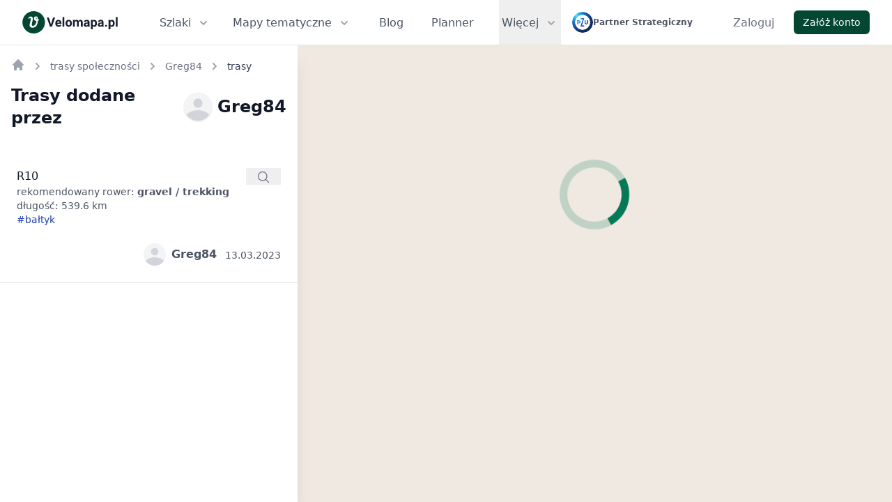

--- FILE ---
content_type: text/html; charset=utf-8
request_url: https://velomapa.pl/profile/6452/trasy
body_size: 6977
content:
<!DOCTYPE html>
<html lang="pl" class="h-full">
  <head>

      <meta name="robots" content="index, follow">

    <link rel="apple-touch-icon" href="/images/brand/logo-rect-180.png">
    <link rel="apple-touch-icon" sizes="152x152" href="/images/brand/logo-rect-152.png">
    <link rel="apple-touch-icon" sizes="167x167" href="/images/brand/logo-rect-167.png">
    <link rel="apple-touch-icon" sizes="180x180" href="/images/brand/logo-rect-180.png">

    <meta charset="utf-8">
    <meta http-equiv="X-UA-Compatible" content="IE=edge">
    <meta name="viewport" content="width=device-width, initial-scale=1.0">
    <title>Trasy użytkownika Greg84</title>
    <meta name="description" content="Informacje na temat szlaków rowerowych. Znajdź inspirację i zaplanuj niezapomnianą wycieczkę.">

    <meta property="og:title" content="Trasy użytkownika Greg84">
    <meta property="og:image" content="https://velomapa.pl/images/landing-page-2-96308bb404e88851d963b75eea2d3fe1.png?vsn=d">
    <meta property="og:image:type" content="image/png">
    <meta property="og:description" content="Informacje na temat szlaków rowerowych. Znajdź inspirację i zaplanuj niezapomnianą wycieczkę.">
    <meta property="og:site_name" content="Velomapa.pl">
    <meta property="og:type" content="website">
    <meta property="og:url" content="https://velomapa.pl/profile/6452/trasy">

    <link rel="canonical" href="https://velomapa.pl/profile/6452/trasy">

    <script>
      if (typeof globalThis === 'undefined' && typeof window !== 'undefined') {
        window.globalThis = window
      }
    </script>


    <meta name="twitter:card" content="summary_large_image">

    <meta name="convertiser-verification" content="09aa6551943c9e990a6f25d2eb40f3b6b74e53ed">

      <script async src="https://www.googletagmanager.com/gtag/js?id=G-3VCH8BWBXD">
      </script>

      <script>
        window.dataLayer = window.dataLayer || [];
        window.gtag = function gtag(){dataLayer.push(arguments);}
        gtag('js', new Date());
        gtag('config', 'G-3VCH8BWBXD');
      </script>

    <link rel="stylesheet" href="/assets/ui-ae155e4ba1166d0e0d7fe13f92e81509.css?vsn=d">

      <link rel="stylesheet" href="/assets/velomap-336a73e6d47e10be23af5f348f56f07a.css?vsn=d">



    <meta content="EG8RFgAKLDEMIjgCUBk8SjcBKgILBSwUJYrczzhTksZD3Uh-YOhkr7IC" name="csrf-token">

    <script>
      window.VELO_CONSTANTS = {
        imagesBucketEndpoint: `https://img.velomapa.pl`,
        userRouteShowPath:`/trasy/user_route_id_placeholder`,
        cyclingRouteShowPath: `/szlaki/slug_placeholder`,
        raceShowPath: `/imprezy/slug_placeholder`,
        collectionRaceShowPath: `/trasy/slug_placeholder`,
        raceNextShowPath: `/imprezy/SLUG_PLACEHOLDER#eidRACE_EVENT_ID`,
        poiIconPaths: {
          accommodation: `/images/zondicons/poi_accommodation-f116b8e312670f85003c5370fb7a9fc3.svg?vsn=d`,
          gastronomy: `/images/zondicons/poi_gastronomy-77fa04bee0eab502f19530668b607bc5.svg?vsn=d`,
          attraction: `/images/zondicons/poi_attraction-858d2efb3bdf0dd837734ae30e3e8df2.svg?vsn=d`,
          attraction_business: `/images/zondicons/poi_attraction-858d2efb3bdf0dd837734ae30e3e8df2.svg?vsn=d`,
          photo: `/images/zondicons/poi_photo-a174b8e664a043fceab15c967c8acced.svg?vsn=d`,
          other: `/images/zondicons/poi-094e0f00baf2f3b871ffca6c078eae08.svg?vsn=d`,
          other_active: `/images/zondicons/poi_active-6c83579162b905c6afa87799e8e89e9f.svg?vsn=d`,
          bike_rental: `/images/zondicons/poi_bike_rental-dc7f468e233db050ba4bf5650614987a.svg?vsn=d`,
          camp_site: `/images/zondicons/poi_camp_site-6fe59e6bbc176b0a903ae466c4710148.svg?vsn=d`
        },
        userProfilePath: `/profile/USER_ID`,
        poiShowPath: `/miejsca/POI_SLUG`,
        postTrackDownloadPath: `/blog/post-track/POST_TRACK_ID/download-gpx`,
        cityCyclingRoutesPath: `/trasy/miasta/CITY_SLUG`,
        bookingLogoPath: `/images/icons/booking-025d4f263f34a07c5a2f1a0353112346.svg?vsn=d`,
        cyclingRoutesSearchPath : `/api-internal/cycling-routes/search`,
      }

    </script>

    <noscript>
      <style>
        #js-hidable-content {
          display: block !important;
        }

        #js-hidable-content__button {
          display: none !important;
        }
      </style>
    </noscript>

  </head>
  <body class="bg-white h-full" data-view-name="UserRouteIndexView">
    <noscript>
      <div class="bg-red-50 p-4 px-4 lg:px-8 flash-alert" role="alert">
        <div class="text-sm text-red-900">
          <p>Do poprawnego działania strony potrzebny jest włączony JavaScript.</p>
        </div>
      </div>
    </noscript>


    <div class="h-full flex flex-col">
  
    <!--
  Tailwind UI components require Tailwind CSS v1.8 and the @tailwindcss/ui plugin.
  Read the documentation to get started: https://tailwindui.com/documentation
-->
<nav class="border-gray-300/60 border-b bg-white">
  <div class="mx-auto px-6 sm:px-8 lg:px-8">
    <div class="flex justify-between h-16">
      <div class="flex">
        <div class="flex-shrink-0 flex items-center mr-6 gap-x-4">
          <a href="/">
            <img alt="Velomapa logo" loading="lazy" src="/images/brand/logo-text-e5bd6c336ec2cb9250a4ebbe50ce9f93.svg?vsn=d" style="width: 137px; height: 32px">
          </a>
        </div>

        <div class="hidden lg:ml-4 xl:ml-8 lg:flex mr-4">
          <div class="relative inline-flex">
<a class="inline-flex items-center px-1 pt-1 border-b-2 border-transparent text-sm xl:text-base font-medium leading-5 text-gray-600 hover:text-gray-700 hover:border-gray-300 focus:outline-none focus:text-gray-700 focus:border-gray-300 transition duration-150 ease-in-out" href="/szlaki" id="js-flyout-menu__routes_button">
              Szlaki
              <svg class="ml-2 text-gray-400 h-5 w-5 group-hover:text-gray-600 group-focus:text-gray-600 transition ease-in-out duration-150" xmlns="http://www.w3.org/2000/svg" viewBox="0 0 20 20" fill="currentColor">
                <path fill-rule="evenodd" d="M5.293 7.293a1 1 0 011.414 0L10 10.586l3.293-3.293a1 1 0 111.414 1.414l-4 4a1 1 0 01-1.414 0l-4-4a1 1 0 010-1.414z" clip-rule="evenodd"></path>
              </svg>
</a>
            <div id="js-flyout-menu__routes" class="hidden absolute left-0 mt-12 px-2 sm:px-0" style="min-width: 200px;">
              <div class="rounded-lg shadow-lg ring-1 ring-black ring-opacity-5 relative" style="z-index: 9999;">
                <div class="rounded-lg shadow-xs overflow-hidden">
                  <div class="bg-white px-5 py-6 shadow-lg">
                    <ul class="space-y-2">
                      <li>
                        <a class="text-base leading-6 text-gray-600 hover:text-gray-900 hover:underline" href="/szlaki">Mapa szlaków</a>
                      </li>
                      <li>
                        <a class="text-base leading-6 text-gray-600 hover:text-gray-900 hover:underline" href="/trasy/regiony">Regiony rowerowe</a>
                      </li>

                      <li>
<a class="text-base leading-6 text-gray-600 hover:text-gray-900 hover:underline" href="/trasy">
                          Trasy społeczności
</a>
                      </li>

                      <li>
                        <a class="text-base leading-6 text-gray-600 hover:text-gray-900 hover:underline" href="/wojewodztwa">Województwa - trasy</a>
                      </li>
                    </ul>
                  </div>
                </div>
              </div>
            </div>
          </div>

          <div class="ml-6 relative inline-flex">
<a class="inline-flex items-center px-1 pt-1 border-b-2 border-transparent text-sm xl:text-base font-medium leading-5 text-gray-600 hover:text-gray-700 hover:border-gray-300 focus:outline-none focus:text-gray-700 focus:border-gray-300 transition duration-150 ease-in-out" href="/mapy" id="js-flyout-menu__maps_button">
              Mapy tematyczne
              <svg class="ml-2 text-gray-400 h-5 w-5 group-hover:text-gray-600 group-focus:text-gray-600 transition ease-in-out duration-150" xmlns="http://www.w3.org/2000/svg" viewBox="0 0 20 20" fill="currentColor">
                <path fill-rule="evenodd" d="M5.293 7.293a1 1 0 011.414 0L10 10.586l3.293-3.293a1 1 0 111.414 1.414l-4 4a1 1 0 01-1.414 0l-4-4a1 1 0 010-1.414z" clip-rule="evenodd"></path>
              </svg>
</a>
            <div id="js-flyout-menu__maps" class="hidden absolute left-0 mt-12 px-2 sm:px-0" style="min-width: 250px;">
              <div class="rounded-lg shadow-lg ring-1 ring-black ring-opacity-5 relative" style="z-index: 9999;">
                <div class="rounded-lg shadow-xs overflow-hidden">
                  <div class="bg-white px-5 py-6 shadow-lg">
                    <ul class="space-y-2">
                      <li>
                        <a class="text-base leading-6 text-gray-600 hover:text-gray-900 hover:underline" href="/mapy/parki">Mapa parków w Polsce</a>
                      </li>

                      <li>
                        <a class="text-base leading-6 text-gray-600 hover:text-gray-900 hover:underline" href="/mapy/zanocuj-w-lesie">Mapa Zanocuj W Lesie</a>
                      </li>

                      <li>
                        <a class="text-base leading-6 text-gray-600 hover:text-gray-900 hover:underline" href="/infra">Mapa infrastruktury</a>
                      </li>
                    </ul>
                  </div>
                </div>
              </div>
            </div>
          </div>

          <a class="ml-6 xl:ml-8 inline-flex items-center px-1 pt-1 border-b-2 border-transparent text-sm xl:text-base font-medium leading-5 text-gray-600 hover:text-gray-700 hover:border-gray-300 focus:outline-none focus:text-gray-700 focus:border-gray-300 transition duration-150 ease-in-out" href="/blog">Blog</a>

          <a class="ml-6 xl:ml-8 inline-flex items-center px-1 pt-1 border-b-2 border-transparent text-sm xl:text-base font-medium leading-5 text-gray-600 hover:text-gray-700 hover:border-gray-300 focus:outline-none focus:text-gray-700 focus:border-gray-300 transition duration-150 ease-in-out" href="https://velomapa.pl/linki/veloplanner-nav" rel="nofollow" target="_blank">Planner</a>

            <div class="relative inline-flex">
              <button id="js-flyout-menu__button" class="ml-6 xl:ml-8 inline-flex items-center px-1 pt-1 border-b-2 border-transparent text-sm xl:text-base font-medium leading-5 text-gray-600 focus:outline-none focus:text-gray-700 focus:border-gray-300" aria-expanded="false">
                <span>Więcej</span>

                <svg aria-hidden="true" class="ml-2 text-gray-400 h-5 w-5 group-hover:text-gray-600 group-focus:text-gray-600 transition ease-in-out duration-150" xmlns="http://www.w3.org/2000/svg" viewBox="0 0 20 20" fill="currentColor">
                  <path fill-rule="evenodd" d="M5.293 7.293a1 1 0 011.414 0L10 10.586l3.293-3.293a1 1 0 111.414 1.414l-4 4a1 1 0 01-1.414 0l-4-4a1 1 0 010-1.414z" clip-rule="evenodd"></path>
                </svg>
              </button>
              <!--
                  Flyout menu, show/hide based on flyout menu state.

                  Entering: "transition ease-out duration-200"
                    From: "opacity-0 translate-y-1"
                    To: "opacity-100 translate-y-0"
                  Leaving: "transition ease-in duration-150"
                    From: "opacity-100 translate-y-0"
                    To: "opacity-0 translate-y-1"
                -->
              <div id="js-flyout-menu" class="hidden absolute right-0 mt-12 px-2 w-screen max-w-2xl sm:px-0">
                <div class="rounded-lg shadow-lg ring-1 ring-black ring-opacity-5 relative" style="z-index: 9999;">
                  <div class="rounded-lg shadow-xs overflow-hidden">
                    <div class="bg-white px-5 py-6 shadow-lg">
                      <div class="grid grid-cols-3 gap-8">

                          <div>
<a href="/szlaki">
                              <p class="text-sm leading-5 font-semibold text-gray-400 hover:text-gray-800 tracking-wider">
                                POPULARNE SZLAKI
                              </p>
</a>
                            <ul class="mt-2 space-y-2">

                                <li class="overflow-break-word">
<a class="text-base leading-6 text-gray-600 hover:text-gray-900" href="/szlaki/szlak-orlich-gniazd">
                                    Szlak Orlich Gniazd
</a>
                                </li>

                                <li class="overflow-break-word">
<a class="text-base leading-6 text-gray-600 hover:text-gray-900" href="/szlaki/velo-dunajec">
                                    Velo Dunajec
</a>
                                </li>

                                <li class="overflow-break-word">
<a class="text-base leading-6 text-gray-600 hover:text-gray-900" href="/szlaki/velo-baltica-eurovelo-10-13-r10">
                                    Velo Baltica - EuroVelo 10/13 - R10
</a>
                                </li>

                                <li class="overflow-break-word">
<a class="text-base leading-6 text-gray-600 hover:text-gray-900" href="/szlaki/velo-czorsztyn">
                                    Velo Czorsztyn
</a>
                                </li>

                                <li class="overflow-break-word">
<a class="text-base leading-6 text-gray-600 hover:text-gray-900" href="/szlaki/szlak-wokol-tatr">
                                    Szlak Wokół Tatr
</a>
                                </li>

                                <li class="overflow-break-word">
<a class="text-base leading-6 text-gray-600 hover:text-gray-900" href="/szlaki/alpe-adria">
                                    Alpe Adria
</a>
                                </li>

                            </ul>
                          </div>


                          <div>
<a href="/szlaki/regiony">
                              <p class="text-sm leading-5 font-semibold text-gray-400 hover:text-gray-800 tracking-wider uppercase">
                                POPULARNE REGIONY
                              </p>
</a>
                            <ul class="mt-2 space-y-2">

                                <li class="overflow-break-word">
<a class="text-base leading-6 text-gray-600 hover:text-gray-900" href="/szlaki/regiony/kaszubska-marszruta">
                                    Kaszubska Marszruta
</a>
                                </li>

                                <li class="overflow-break-word">
<a class="text-base leading-6 text-gray-600 hover:text-gray-900" href="/szlaki/regiony/wislana-trasa-rowerowa">
                                    Wiślana Trasa Rowerowa
</a>
                                </li>

                                <li class="overflow-break-word">
<a class="text-base leading-6 text-gray-600 hover:text-gray-900" href="/szlaki/regiony/dolina-baryczy">
                                    Dolina Baryczy
</a>
                                </li>

                                <li class="overflow-break-word">
<a class="text-base leading-6 text-gray-600 hover:text-gray-900" href="/szlaki/regiony/strefa-mtb-sudety">
                                    Strefa MTB Sudety
</a>
                                </li>

                                <li class="overflow-break-word">
<a class="text-base leading-6 text-gray-600 hover:text-gray-900" href="/szlaki/regiony/szlaki-kanalu-elblaskiego">
                                    Szlaki Kanału Elbląskiego
</a>
                                </li>

                                <li class="overflow-break-word">
<a class="text-base leading-6 text-gray-600 hover:text-gray-900" href="/szlaki/regiony/bornholm-rowerem">
                                    Bornholm rowerem
</a>
                                </li>

                            </ul>
                          </div>

                        <div>
                          <ul class="space-y-2">
                            <li class="overflow-break-word">
                              <a class="text-base leading-6 text-gray-600 hover:text-gray-900" href="/miejsca">Miejsca przyjazne rowerzystom</a>
                            </li>

                            <li class="overflow-break-word">
                              <a class="text-base leading-6 text-gray-600 hover:text-gray-900" href="/o-projekcie">O projekcie</a>
                            </li>

                            <li class="overflow-break-word">
                              <a class="text-base leading-6 text-gray-600 hover:text-gray-900" href="/kontakt">Kontakt</a>
                            </li>
                          </ul>
                        </div>
                      </div>
                    </div>
                  </div>
                </div>
              </div>
            </div>

        </div>

        <div class="flex items-center block">
          <a href="https://www.pzu.pl/" target="_blank" rel="nofollow noopener noreferrer" class="hover:opacity-85 flex items-center gap-x-3">
            <img alt="PZU logo" class="w-auto" loading="lazy" src="/images/pzu/podstawowe-da43bd9484700c8cca329f561a87d55e.svg?vsn=d" style="height: 30px">

            <p class="text-xs font-semibold hidden lg:block text-gray-600">
              Partner Strategiczny
            </p>
          </a>
        </div>
      </div>

      <div class="hidden lg:inline-flex">
        <div class="relative inline-flex">

    <div class="inline-flex items-center">
      <a class="ml-8 inline-flex items-center px-1 pt-1 border-b-2 border-transparent text-md font-medium leading-5 text-gray-500 hover:text-gray-700 hover:border-gray-300 focus:outline-none focus:text-gray-700 focus:border-gray-300 transition duration-150 ease-in-out" href="/zaloguj" rel="nofollow">Zaloguj</a>

      <div>
        <a href="/rejestracja" rel="nofollow" class="inline-flex items-center rounded-md px-3 py-2 text-sm font-medium leading-4 border border-transparent bg-primary text-white shadow-sm hover:bg-primary-hover ml-6">
  
          Załóż konto
        
</a>
      </div>
    </div>

</div>
      </div>
      <!-- Mobile menu -->
      <div class="-mr-2 flex items-center lg:hidden">
        <!-- Mobile menu button -->
        <button id="js-navbar-mobile-menu-button" class="menu-button--open inline-flex items-center justify-center p-2 rounded-md text-gray-400 hover:text-gray-600 hover:bg-gray-100 focus:outline-none focus:bg-gray-100 focus:text-gray-600 transition duration-150 ease-in-out" aria-label="Main menu" aria-expanded="false">
          <!-- Icon when menu is closed. -->
          <!--
            Heroicon name: menu

            Menu open: "hidden", Menu closed: "block"
          -->
          <svg class="menu-button-icon--open block h-6 w-6" xmlns="http://www.w3.org/2000/svg" fill="none" viewBox="0 0 24 24" stroke="currentColor">
            <path stroke-linecap="round" stroke-linejoin="round" stroke-width="2" d="M4 6h16M4 12h16M4 18h16"></path>
          </svg>
          <!-- Icon when menu is open. -->
          <!--
            Heroicon name: x

            Menu open: "block", Menu closed: "hidden"
          -->
          <svg class="menu-button-icon--close h-6 w-6" xmlns="http://www.w3.org/2000/svg" fill="none" viewBox="0 0 24 24" stroke="currentColor">
            <path stroke-linecap="round" stroke-linejoin="round" stroke-width="2" d="M6 18L18 6M6 6l12 12"></path>
          </svg>
        </button>
      </div>
    </div>
  </div>
  <!--
    Mobile menu, toggle classes based on menu state.

    Menu open: "block", Menu closed: "hidden"
  -->
  <div id="js-navbar-mobile-menu" class="hidden lg:hidden border-b bg-white">
    <div class="pt-2 pb-3 border-b">
      <a class="mt-1 block pl-3 pr-4 py-2 border-l-4 border-transparent text-base font-medium text-gray-600 hover:text-gray-800 hover:bg-gray-50 hover:border-gray-300 focus:outline-none focus:text-gray-800 focus:bg-gray-50 focus:border-gray-300 transition duration-150 ease-in-out" href="/szlaki">Szlaki</a>

      <a class="mt-1 block pl-3 pr-4 py-2 border-l-4 border-transparent text-base font-medium text-gray-600 hover:text-gray-800 hover:bg-gray-50 hover:border-gray-300 focus:outline-none focus:text-gray-800 focus:bg-gray-50 focus:border-gray-300 transition duration-150 ease-in-out" href="/miejsca">Miejsca Przyjazne Rowerzystom</a>

      <a class="mt-1 block pl-3 pr-4 py-2 border-l-4 border-transparent text-base font-medium text-gray-600 hover:text-gray-800 hover:bg-gray-50 hover:border-gray-300 focus:outline-none focus:text-gray-800 focus:bg-gray-50 focus:border-gray-300 transition duration-150 ease-in-out" href="/trasy/regiony">Regiony rowerowe</a>
<a class="mt-1 block pl-3 pr-4 py-2 border-l-4 border-transparent text-base font-medium text-gray-600 hover:text-gray-800 hover:bg-gray-50 hover:border-gray-300 focus:outline-none focus:text-gray-800 focus:bg-gray-50 focus:border-gray-300 transition duration-150 ease-in-out" href="/trasy">
        Trasy społeczności
</a>
      <div class="border-b pt-2 mb-2"></div>

      <a class="mt-1 block pl-3 pr-4 py-2 border-l-4 border-transparent text-base font-medium text-gray-600 hover:text-gray-800 hover:bg-gray-50 hover:border-gray-300 focus:outline-none focus:text-gray-800 focus:bg-gray-50 focus:border-gray-300 transition duration-150 ease-in-out" href="/blog">Blog</a>

      <a class="mt-1 block pl-3 pr-4 py-2 border-l-4 border-transparent text-base font-medium text-gray-600 hover:text-gray-800 hover:bg-gray-50 hover:border-gray-300 focus:outline-none focus:text-gray-800 focus:bg-gray-50 focus:border-gray-300 transition duration-150 ease-in-out" href="https://velomapa.pl/linki/veloplanner-nav" rel="nofollow" target="_blank">Planner</a>
    </div>

    <div class="border-b pb-4">
      
  <div class="items-center">
    <div class="px-3 mt-3">
      <a href="/zaloguj" rel="nofollow" class="inline-flex items-center rounded-md px-3 py-2 text-sm font-medium leading-4 border border-gray-300 bg-white text-gray-700 shadow-sm hover:bg-gray-50 w-full flex justify-center">
  
        Zaloguj
      
</a>
    </div>

    <div class="px-3 mt-3">
      <a href="/rejestracja" rel="nofollow" class="inline-flex items-center rounded-md px-3 py-2 text-sm font-medium leading-4 border border-transparent bg-primary text-white shadow-sm hover:bg-primary-hover w-full flex justify-center">
  
        Załóż konto
      
</a>
    </div>
  </div>

    </div>

    <div>
      <a class="mt-1 block pl-3 pr-4 py-2 border-l-4 border-transparent text-base font-medium text-gray-600 hover:text-gray-800 hover:bg-gray-50 hover:border-gray-300 focus:outline-none focus:text-gray-800 focus:bg-gray-50 focus:border-gray-300 transition duration-150 ease-in-out" href="/mapy">Mapy tematyczne</a>

      <a class="mt-1 block pl-3 pr-4 py-2 border-l-4 border-transparent text-base font-medium text-gray-600 hover:text-gray-800 hover:bg-gray-50 hover:border-gray-300 focus:outline-none focus:text-gray-800 focus:bg-gray-50 focus:border-gray-300 transition duration-150 ease-in-out" href="/infra">Mapa infrastruktury rowerowej</a>

      <a class="mt-1 block pl-3 pr-4 py-2 border-l-4 border-transparent text-base font-medium text-gray-600 hover:text-gray-800 hover:bg-gray-50 hover:border-gray-300 focus:outline-none focus:text-gray-800 focus:bg-gray-50 focus:border-gray-300 transition duration-150 ease-in-out" href="/mapy/parki">Mapa parków w Polsce</a>

      <a class="mt-1 block pl-3 pr-4 py-2 border-l-4 border-transparent text-base font-medium text-gray-600 hover:text-gray-800 hover:bg-gray-50 hover:border-gray-300 focus:outline-none focus:text-gray-800 focus:bg-gray-50 focus:border-gray-300 transition duration-150 ease-in-out" href="/mapy/zanocuj-w-lesie">Mapa Zanocuj W Lesie</a>

      <a class="mt-1 block pl-3 pr-4 py-2 border-l-4 border-transparent text-base font-medium text-gray-600 hover:text-gray-800 hover:bg-gray-50 hover:border-gray-300 focus:outline-none focus:text-gray-800 focus:bg-gray-50 focus:border-gray-300 transition duration-150 ease-in-out" href="/wojewodztwa">Województwa - trasy</a>

      <a class="mt-1 block pl-3 pr-4 py-2 border-l-4 border-transparent text-base font-medium text-gray-600 hover:text-gray-800 hover:bg-gray-50 hover:border-gray-300 focus:outline-none focus:text-gray-800 focus:bg-gray-50 focus:border-gray-300 transition duration-150 ease-in-out" href="/o-projekcie">O projekcie</a>

      <a class="mt-1 block pl-3 pr-4 py-2 border-l-4 border-transparent text-base font-medium text-gray-600 hover:text-gray-800 hover:bg-gray-50 hover:border-gray-300 focus:outline-none focus:text-gray-800 focus:bg-gray-50 focus:border-gray-300 transition duration-150 ease-in-out" href="/kontakt">Kontakt</a>

        <div class="pb-2">
<a href="/szlaki">
            <p class="text-sm leading-5 font-semibold text-gray-400 hover:text-gray-800 tracking-wider pl-3 pr-4 pt-3">
              POPULARNE SZLAKI
            </p>
</a>

<a class="mt-1 block pl-3 pr-4 py-2 border-l-4 border-transparent text-base font-medium text-gray-600 hover:text-gray-800 hover:bg-gray-50 hover:border-gray-300 focus:outline-none focus:text-gray-800 focus:bg-gray-50 focus:border-gray-300 transition duration-150 ease-in-out" href="/szlaki/szlak-orlich-gniazd">
              <span class="overflow-break-word">
                Szlak Orlich Gniazd
              </span>
</a>

<a class="mt-1 block pl-3 pr-4 py-2 border-l-4 border-transparent text-base font-medium text-gray-600 hover:text-gray-800 hover:bg-gray-50 hover:border-gray-300 focus:outline-none focus:text-gray-800 focus:bg-gray-50 focus:border-gray-300 transition duration-150 ease-in-out" href="/szlaki/velo-dunajec">
              <span class="overflow-break-word">
                Velo Dunajec
              </span>
</a>

<a class="mt-1 block pl-3 pr-4 py-2 border-l-4 border-transparent text-base font-medium text-gray-600 hover:text-gray-800 hover:bg-gray-50 hover:border-gray-300 focus:outline-none focus:text-gray-800 focus:bg-gray-50 focus:border-gray-300 transition duration-150 ease-in-out" href="/szlaki/velo-baltica-eurovelo-10-13-r10">
              <span class="overflow-break-word">
                Velo Baltica - EuroVelo 10/13 - R10
              </span>
</a>

<a class="mt-1 block pl-3 pr-4 py-2 border-l-4 border-transparent text-base font-medium text-gray-600 hover:text-gray-800 hover:bg-gray-50 hover:border-gray-300 focus:outline-none focus:text-gray-800 focus:bg-gray-50 focus:border-gray-300 transition duration-150 ease-in-out" href="/szlaki/velo-czorsztyn">
              <span class="overflow-break-word">
                Velo Czorsztyn
              </span>
</a>

<a class="mt-1 block pl-3 pr-4 py-2 border-l-4 border-transparent text-base font-medium text-gray-600 hover:text-gray-800 hover:bg-gray-50 hover:border-gray-300 focus:outline-none focus:text-gray-800 focus:bg-gray-50 focus:border-gray-300 transition duration-150 ease-in-out" href="/szlaki/szlak-wokol-tatr">
              <span class="overflow-break-word">
                Szlak Wokół Tatr
              </span>
</a>

<a class="mt-1 block pl-3 pr-4 py-2 border-l-4 border-transparent text-base font-medium text-gray-600 hover:text-gray-800 hover:bg-gray-50 hover:border-gray-300 focus:outline-none focus:text-gray-800 focus:bg-gray-50 focus:border-gray-300 transition duration-150 ease-in-out" href="/szlaki/alpe-adria">
              <span class="overflow-break-word">
                Alpe Adria
              </span>
</a>

        </div>


        <div class="pb-2">
<a href="/szlaki/regiony">
            <p class="text-sm leading-5 font-semibold text-gray-400 hover:text-gray-800 tracking-wider pl-3 pr-4 pt-3">
              POPULARNE REGIONY
            </p>
</a>

<a class="mt-1 block pl-3 pr-4 py-2 border-l-4 border-transparent text-base font-medium text-gray-600 hover:text-gray-800 hover:bg-gray-50 hover:border-gray-300 focus:outline-none focus:text-gray-800 focus:bg-gray-50 focus:border-gray-300 transition duration-150 ease-in-out" href="/szlaki/regiony/kaszubska-marszruta">
              <span class="overflow-break-word">
                Kaszubska Marszruta
              </span>
</a>

<a class="mt-1 block pl-3 pr-4 py-2 border-l-4 border-transparent text-base font-medium text-gray-600 hover:text-gray-800 hover:bg-gray-50 hover:border-gray-300 focus:outline-none focus:text-gray-800 focus:bg-gray-50 focus:border-gray-300 transition duration-150 ease-in-out" href="/szlaki/regiony/wislana-trasa-rowerowa">
              <span class="overflow-break-word">
                Wiślana Trasa Rowerowa
              </span>
</a>

<a class="mt-1 block pl-3 pr-4 py-2 border-l-4 border-transparent text-base font-medium text-gray-600 hover:text-gray-800 hover:bg-gray-50 hover:border-gray-300 focus:outline-none focus:text-gray-800 focus:bg-gray-50 focus:border-gray-300 transition duration-150 ease-in-out" href="/szlaki/regiony/dolina-baryczy">
              <span class="overflow-break-word">
                Dolina Baryczy
              </span>
</a>

<a class="mt-1 block pl-3 pr-4 py-2 border-l-4 border-transparent text-base font-medium text-gray-600 hover:text-gray-800 hover:bg-gray-50 hover:border-gray-300 focus:outline-none focus:text-gray-800 focus:bg-gray-50 focus:border-gray-300 transition duration-150 ease-in-out" href="/szlaki/regiony/strefa-mtb-sudety">
              <span class="overflow-break-word">
                Strefa MTB Sudety
              </span>
</a>

<a class="mt-1 block pl-3 pr-4 py-2 border-l-4 border-transparent text-base font-medium text-gray-600 hover:text-gray-800 hover:bg-gray-50 hover:border-gray-300 focus:outline-none focus:text-gray-800 focus:bg-gray-50 focus:border-gray-300 transition duration-150 ease-in-out" href="/szlaki/regiony/szlaki-kanalu-elblaskiego">
              <span class="overflow-break-word">
                Szlaki Kanału Elbląskiego
              </span>
</a>

<a class="mt-1 block pl-3 pr-4 py-2 border-l-4 border-transparent text-base font-medium text-gray-600 hover:text-gray-800 hover:bg-gray-50 hover:border-gray-300 focus:outline-none focus:text-gray-800 focus:bg-gray-50 focus:border-gray-300 transition duration-150 ease-in-out" href="/szlaki/regiony/bornholm-rowerem">
              <span class="overflow-break-word">
                Bornholm rowerem
              </span>
</a>

        </div>

    </div>
  </div>
</nav>
  

  <div class="lg:flex lg:flex-grow h-full relative lg:flex-row">
    <button class="lg:hidden rounded-full bg-gray-800 text-gray-50 fixed px-4 py-2 shadow hover:bg-gray-700 flex items-center border border-gray-50" style="bottom: 40px; left: 50%; transform: translate(-50%, 0%); z-index: 500;" id="ts__mobile_map_toggle_button">
  <svg xmlns="http://www.w3.org/2000/svg" fill="none" viewBox="0 0 24 24" stroke-width="1.5" stroke="currentColor" class="w-6 h-6">
    <path stroke-linecap="round" stroke-linejoin="round" d="M9 6.75V15m6-6v8.25m.503 3.498l4.875-2.437c.381-.19.622-.58.622-1.006V4.82c0-.836-.88-1.38-1.628-1.006l-3.869 1.934c-.317.159-.69.159-1.006 0L9.503 3.252a1.125 1.125 0 00-1.006 0L3.622 5.689C3.24 5.88 3 6.27 3 6.695V19.18c0 .836.88 1.38 1.628 1.006l3.869-1.934c.317-.159.69-.159 1.006 0l4.994 2.497c.317.158.69.158 1.006 0z"></path>
  </svg>

  <span class="ml-2 toggle_map_button__open_text">
    Włącz mapę
  </span>
  <span class="ml-2 toggle_map_button__close_text">
    Wyłącz mapę
  </span>
</button>

    

    <div id="ts__map__sidebar" class="map__sidebar lg:shadow-xl bg-gray-50 w-full lg:w-1/2 lg:max-w-lg flex flex-col flex-grow z-10 absolute bottom-0 top-0 lg:relative">
      <div class="bg-white lg:relative flex flex-col flex-grow w-full absolute top-0 bottom-0">
        <div id="ts--sidebar__overflow_container" class="bg-white overflow-y-scroll lg:absolute lg:top-cycling-route-cards lg:top-0  lg:bottom-0 lg:left-0 lg:right-0">
          
    <div class="px-4 pt-4 bg-white mb-4">
      <nav class="flex" aria-label="Breadcrumb">
  <ol
    role="list"
    class="flex flex-wrap items-center space-x-1 sm:space-x-2"
    itemscope
    itemtype="https://schema.org/BreadcrumbList"
  >
    <li
      itemprop="itemListElement"
      itemscope
      itemtype="https://schema.org/ListItem"
    >
      <div>
        <a
          href="/"
          class="text-gray-400 hover:text-gray-500"
          itemprop="item"
          title="Velomapa"
        >
          <!-- Heroicon name: solid/home -->
          <svg class="flex-shrink-0 h-5 w-5" xmlns="http://www.w3.org/2000/svg" viewBox="0 0 20 20" fill="currentColor" aria-hidden="true">
            <path d="M10.707 2.293a1 1 0 00-1.414 0l-7 7a1 1 0 001.414 1.414L4 10.414V17a1 1 0 001 1h2a1 1 0 001-1v-2a1 1 0 011-1h2a1 1 0 011 1v2a1 1 0 001 1h2a1 1 0 001-1v-6.586l.293.293a1 1 0 001.414-1.414l-7-7z" />
          </svg>
          <span itemprop="name" style="visibility: hidden; display: none;">velomapa</span>
        </a>
      </div>

      <meta itemprop="position" content="1" />
    </li>

      <li
        class="mt-1"
        temprop="itemListElement"
        itemscope
        itemtype="https://schema.org/ListItem"
      >
        <div class="flex items-center">
          <svg class="flex-shrink-0 h-5 w-5 text-gray-400" xmlns="http://www.w3.org/2000/svg" viewBox="0 0 20 20" fill="currentColor" aria-hidden="true">
            <path fill-rule="evenodd" d="M7.293 14.707a1 1 0 010-1.414L10.586 10 7.293 6.707a1 1 0 011.414-1.414l4 4a1 1 0 010 1.414l-4 4a1 1 0 01-1.414 0z" clip-rule="evenodd" />
          </svg>

            <a
              href="/trasy"
              class="sm:ml-2 text-xs sm:text-sm font-medium text-gray-500 hover:text-gray-700 hover:underline breadcrumbs__anchor"
              itemprop="item"
              title="trasy społeczności"
            >
              <span itemprop="name">trasy społeczności</span>
            </a>

        </div>

        <meta itemprop="position" content="2" />
      </li>

      <li
        class="mt-1"
        temprop="itemListElement"
        itemscope
        itemtype="https://schema.org/ListItem"
      >
        <div class="flex items-center">
          <svg class="flex-shrink-0 h-5 w-5 text-gray-400" xmlns="http://www.w3.org/2000/svg" viewBox="0 0 20 20" fill="currentColor" aria-hidden="true">
            <path fill-rule="evenodd" d="M7.293 14.707a1 1 0 010-1.414L10.586 10 7.293 6.707a1 1 0 011.414-1.414l4 4a1 1 0 010 1.414l-4 4a1 1 0 01-1.414 0z" clip-rule="evenodd" />
          </svg>

            <a
              href="/profile/6452"
              class="sm:ml-2 text-xs sm:text-sm font-medium text-gray-500 hover:text-gray-700 hover:underline breadcrumbs__anchor"
              itemprop="item"
              title="Greg84"
            >
              <span itemprop="name">Greg84</span>
            </a>

        </div>

        <meta itemprop="position" content="3" />
      </li>

      <li
        class="mt-1"
        temprop="itemListElement"
        itemscope
        itemtype="https://schema.org/ListItem"
      >
        <div class="flex items-center">
          <svg class="flex-shrink-0 h-5 w-5 text-gray-400" xmlns="http://www.w3.org/2000/svg" viewBox="0 0 20 20" fill="currentColor" aria-hidden="true">
            <path fill-rule="evenodd" d="M7.293 14.707a1 1 0 010-1.414L10.586 10 7.293 6.707a1 1 0 011.414-1.414l4 4a1 1 0 010 1.414l-4 4a1 1 0 01-1.414 0z" clip-rule="evenodd" />
          </svg>

            <a
              href="/profile/6452/trasy"
              class="sm:ml-2 text-xs sm:text-sm font-medium text-gray-700 breadcrumbs__anchor"
              aria-current="page"
              itemprop="item"
              title="trasy"
            >
              <span itemprop="name">trasy</span>
            </a>

        </div>

        <meta itemprop="position" content="4" />
      </li>

  </ol>
</nav>

    </div>

    <div class="px-4 bg-white mb-4">
      <h1 class="text-lg sm:text-2xl font-bold leading-tight text-gray-900 overflow-break-word mb-4 flex items-center">
        Trasy dodane przez
        <a class="flex items-center hover:underline" href="/profile/6452">
          <span class="h-10 w-10 inline-block overflow-hidden rounded-full bg-gray-100 group-hover:scale-110 transition duration-300 ease-in-out ml-2 mr-2 shadow">
  <svg class="h-full w-full text-gray-300" fill="currentColor" viewBox="0 0 24 24">
    <path d="M24 20.993V24H0v-2.996A14.977 14.977 0 0112.004 15c4.904 0 9.26 2.354 11.996 5.993zM16.002 8.999a4 4 0 11-8 0 4 4 0 018 0z"></path>
  </svg>
</span>

          Greg84
        </a>
      </h1>

      <div class="mt-4">

      </div>
    </div>

    <div class="pb-4">

        <ul class="mt-8">

            <li data-route-id="499" class="js-cycling-route-card w-full p-4 md:p-6 border-b border-gray-200 hover:bg-gray-50 transition-bg duration-150 ease-in-out">
  <article class="w-full lg:flex flex flex-col leading-normal relative">
    <div style="position: absolute; right: 0; top: 0;">
      <button data-route-id="499" data-bbox="[14.224862,53.899966,19.354378,54.83172]" class="js-focus-route-button text-gray-500 hover:text-gray-700" style="min-width: 50px;" title="zoom to object">
        <span class="hero-magnifying-glass w-5 h-5"></span>
      </button>
    </div>
<a class="group" href="/trasy/499">
      

      <h2 class="text-gray-900 font-medium text-md overflow-break-anywhere group-hover:underline" style="max-width: 85%;">
        R10
      </h2>

      <div class="text-gray-600 text-sm mr-4">
        rekomendowany rower:
        <strong>
          gravel / trekking
        </strong>
      </div>

      <div class="text-gray-600 text-sm mr-4">
        długość: 539.6 km
      </div>

</a>

      <section>
        <ul class="flex flex-wrap text-sm">

            <li class="mr-2 text-blue-800 hover:underline">
              <a href="/trasy/tagi/ba%C5%82tyk" rel="nofollow">#bałtyk</a>
            </li>

        </ul>
      </section>

    <div class="flex flex-wrap items-center justify-between mt-6">
      <div class="mr-8">

          <span>&nbsp;</span>

      </div>

      <div class="flex items-center text-sm">
        <a href="/profile/6452" rel="nofollow" class="hover:underline flex items-center group text-sm md:text-base text-gray-600 font-semibold">
          <span class="h-8 w-8 inline-block overflow-hidden rounded-full bg-gray-100 group-hover:scale-110 transition duration-300 ease-in-out mr-2">
  <svg class="h-full w-full text-gray-300" fill="currentColor" viewBox="0 0 24 24">
    <path d="M24 20.993V24H0v-2.996A14.977 14.977 0 0112.004 15c4.904 0 9.26 2.354 11.996 5.993zM16.002 8.999a4 4 0 11-8 0 4 4 0 018 0z"></path>
  </svg>
</span>

          Greg84
        </a>

        <div class="ml-3 text-gray-600" style="margin-top: 2px;">
          13.03.2023
        </div>
      </div>
    </div>
  </article>
</li>

        </ul>

    </div>
  
        </div>
      </div>
    </div>

    <div class="lg:flex-grow relative toggable_map__outer_container flex flex-col flex-grow">
      
    <div id="ts__user_routes__map_container" class="map-container-bg w-full h-full" data-geojson-path="/user-profile/6452/geojson?10152694">
  <div id="map-loader" class="loader">Loading...</div>
</div>
  
    </div>
  </div>
</div>

    <script defer src="/assets/ui-148b19be990caa816476e5e0834d7dc7.js?vsn=d">
    </script>


      <script defer src="/assets/velomap_v2-5052c48692c01b09c2f303ee38fb0c46.js?vsn=d">
      </script>



  </body>
</html>